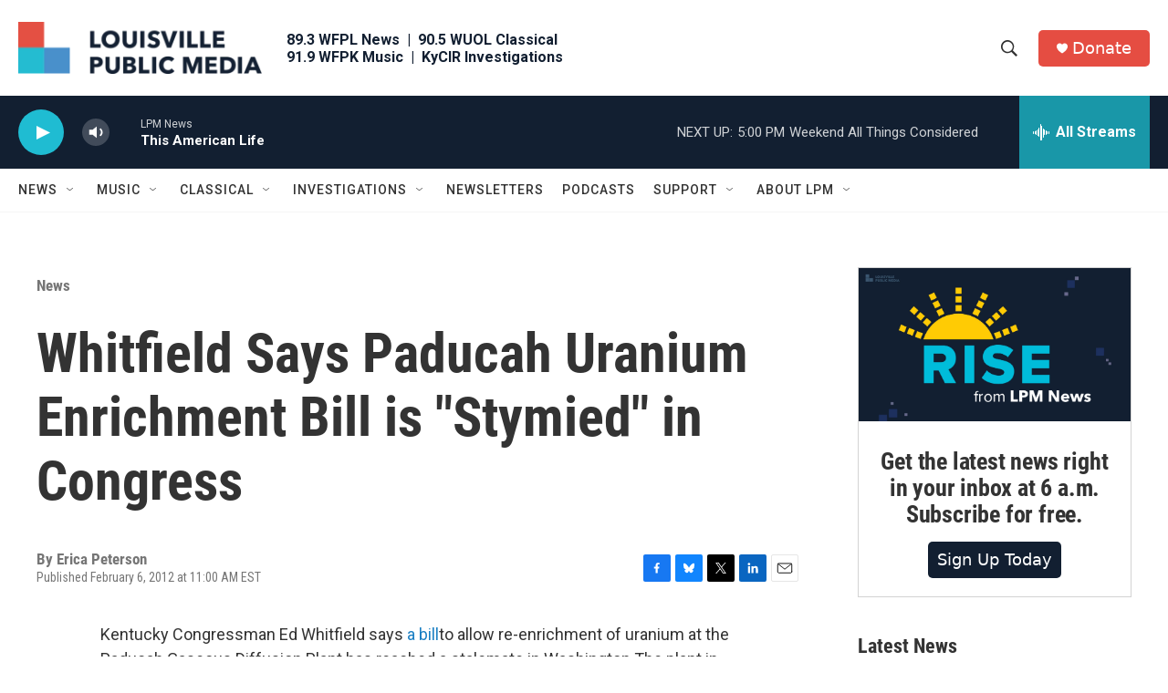

--- FILE ---
content_type: text/html; charset=utf-8
request_url: https://www.google.com/recaptcha/api2/aframe
body_size: 137
content:
<!DOCTYPE HTML><html><head><meta http-equiv="content-type" content="text/html; charset=UTF-8"></head><body><script nonce="0BH7gdpXLIVDCyhsiRRXRQ">/** Anti-fraud and anti-abuse applications only. See google.com/recaptcha */ try{var clients={'sodar':'https://pagead2.googlesyndication.com/pagead/sodar?'};window.addEventListener("message",function(a){try{if(a.source===window.parent){var b=JSON.parse(a.data);var c=clients[b['id']];if(c){var d=document.createElement('img');d.src=c+b['params']+'&rc='+(localStorage.getItem("rc::a")?sessionStorage.getItem("rc::b"):"");window.document.body.appendChild(d);sessionStorage.setItem("rc::e",parseInt(sessionStorage.getItem("rc::e")||0)+1);localStorage.setItem("rc::h",'1768772745194');}}}catch(b){}});window.parent.postMessage("_grecaptcha_ready", "*");}catch(b){}</script></body></html>